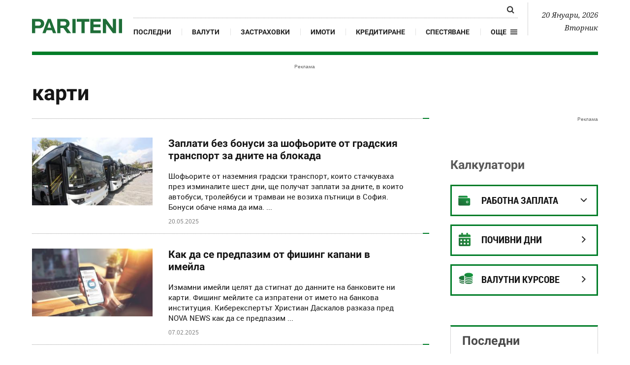

--- FILE ---
content_type: text/html; charset=UTF-8
request_url: https://www.pariteni.bg/tagove/karti-254
body_size: 15283
content:
<!DOCTYPE html>
<html xmlns="http://www.w3.org/1999/xhtml" lang="bg">
    <head>
        
        <meta charset="UTF-8">
        <meta http-equiv="content-type" content="text/html; charset=utf-8">
        <meta http-equiv="content-language" content="bg" />
        <meta name="language" content="bulgarian" />
        
        <title>Новини за 'карти' - www.pariteni.bg</title>
        
        <meta name="application-name" content="Pariteni" />
        <meta name="viewport" content="width=device-width, initial-scale=1.0, maximum-scale=1.0, user-scalable=0"/>
        <meta name="format-detection" content="telephone=no">

        <meta name="title" content="Новини за 'карти' - www.pariteni.bg" />
        <meta name="description" content="Актуални новини за 'карти'" />
       
        <meta name="robots" content="index, follow" /> 
        <meta name="msapplication-task" content="name=Последни новини;action-uri=https://www.pariteni.bg/novini;icon-uri=https://www.pariteni.bg/favicon.ico">
        <meta name="msapplication-task" content="name=Калкулатори;action-uri=https://www.pariteni.bg/calculators;icon-uri=https://www.pariteni.bg/favicon.ico">
        <meta name="msapplication-task" content="name=Валути;action-uri=https://www.pariteni.bg/currency;icon-uri=https://www.pariteni.bg/favicon.ico">
        <meta name="msapplication-task" content="name=Празници и почивни дни;action-uri=https://www.pariteni.bg/calendar;icon-uri=https://www.pariteni.bg/favicon.ico">
        
        <!-- favicon -->
        <link href="/favicon.ico?v=1" type="image/x-icon" rel="shortcut icon" />
        <link rel="apple-touch-icon" sizes="180x180" href="https://m.netinfo.bg/pariteni/resources/images/favicon/apple-icon-180x180.png" />
        <link rel="icon" type="image/png" sizes="32x32" href="https://m.netinfo.bg/pariteni/resources/images/favicon/favicon-32x32.png" />
        <link rel="icon" type="image/png" sizes="16x16" href="https://m.netinfo.bg/pariteni/resources/images/favicon/favicon-16x16.png" />
        <meta name="msapplication-TileImage" content="https://m.netinfo.bg/pariteni/resources/images/favicon/ms-icon-144x144.png" />
        <link rel="manifest" href="https://www.pariteni.bg/favicon/manifest.json" />
        <meta name="msapplication-TileColor" content="#da532c" />
        <meta name="theme-color" content="#ffffff" />
        <!-- /favicon -->

        <meta name="Author" content="Pariteni.bg" />
        <meta name="Copyright" content="Netinfo 2026 All rights reserved." />
        <meta name="Revisit-After" content="1 Hours" />
        <meta property="fb:app_id" content="2525423204167431" />
        <meta property="og:title" content="Новини за 'карти' - www.pariteni.bg" />
        <meta property="og:type" content="website" />
        <meta property="og:url" content="https://www.pariteni.bg/tagove/karti-254" />
        <meta property="og:image" content="https://m.netinfo.bg/pariteni/resources/images/facebook_share.jpg" />
        <meta property="og:image:type" content="image/jpeg" />
        <meta property="og:image:width" content="655" />
        <meta property="og:image:height" content="343" />
        <meta property="og:description" content="Актуални новини за 'карти'" />
        <meta property="og:site_name" content="pariteni.bg" />
        <meta property="og:locale" content="bg_BG" />
        <meta property="og:updated_time" content="" />
        <link rel="image_src" href="https://m.netinfo.bg/pariteni/resources/images/facebook_share.jpg" />
        <meta name="facebook-domain-verification" content="q1xbzlp6q0krwifsfg3d5mcnq70ug0" />
        <link rel="alternate" type="application/rss+xml" title="pariteni.bg - Новини за 'карти' - www.pariteni.bg" href="https://www.pariteni.bg/rss.php">

        <meta name="twitter:card" content="summary_large_image" />
        <meta name="twitter:site" content="@paritenibg" />
        <meta name="twitter:title" content="Новини за 'карти' - www.pariteni.bg" />
        <meta name="twitter:description" content="Актуални новини за 'карти'" />
        <meta name="twitter:image" content="https://m.netinfo.bg/pariteni/resources/images/facebook_share.jpg" />

                <link rel="canonical" href="https://www.pariteni.bg/tagove/karti-254" />

                    <meta name="keywords" content="карти,новини, новина, български новини, новини бг, новини България, новини последни, новини сайт, новините, онлайн новини, сайт за новини, онлайн новини, online новини, novini, novinite" />
                                                    
        
        


        <!-- css files -->
                    <link rel="stylesheet" type="text/css" href="https://m.netinfo.bg/pariteni/resources/css/bootstrap.min.css?v=33" />
            <link rel="stylesheet" type="text/css" href="https://m.netinfo.bg/pariteni/resources/js/zabuto_calendar/zabuto_calendar.min.css?v=33">
            <link rel="stylesheet" type="text/css" href="https://m.netinfo.bg/pariteni/resources/css/main.css?v=2026010933">
        

        <link rel="manifest" href="https://www.pariteni.bg/manifest.json" />
        <!-- OneSignal implement -->   
        <script src="https://cdn.onesignal.com/sdks/OneSignalSDK.js" async=""></script>
        <script>
            var OneSignal = window.OneSignal || [];
            OneSignal.push(function () {
                OneSignal.init({
                    appId: "361929dc-4a47-42c5-8ad2-d688e3160d3c",
                    notifyButton: {
                        enable: true,
                    },
                });
            });

            const callback = (tcData, success) => {

              if(success && tcData.eventStatus === 'tcloaded') {
                    if(tcData.purpose.consents[1]){//IAB Store and/or access information on a device
                      OneSignal.push(function() {
                        OneSignal.showNativePrompt();
                        OneSignal.provideUserConsent(true);
                      });
                    } 
              } 
            }; 
            //second chance
            setTimeout(function() {
                __tcfapi('addEventListener', 2, callback);
            }, 5000);
            
        </script>
        <!-- End OneSignal implement -->   

        <!-- js files START -->

        

                                    <script src="https://m.netinfo.bg/pariteni/resources/js/jquery-3.4.1.min.js?v=5"></script>
                            <script src="https://m.netinfo.bg/pariteni/resources/js/popper.min.js?v=5"></script>
                            <script src="https://m.netinfo.bg/pariteni/resources/js/bootstrap.min.js?v=5"></script>
                            <script src="https://m.netinfo.bg/pariteni/resources/js/zabuto_calendar/zabuto_calendar.min.js?v=5"></script>
                            <script src="https://m.netinfo.bg/pariteni/resources/js/lazyload/lazyload.min.js?v=5"></script>
                            <script src="https://m.netinfo.bg/pariteni/resources/js/pariteni.min.js?v=5"></script>
                            <script src="https://m.netinfo.bg/pariteni/resources/js/article-change.min.js?v=5"></script>
                            <script src="https://m.netinfo.bg/pariteni/resources/js/navbar.min.js?v=5"></script>
                    
        <script>
            //  document.domain='pariteni.bg';
        </script>

        <script async src="https://securepubads.g.doubleclick.net/tag/js/gpt.js"></script>

        <script>
            var googletag = googletag || {};
            googletag.cmd = googletag.cmd || [];
        </script>
        
        <script type="text/javascript">
/* CONFIGURATION START */
  
window._ain = {
    id: "2984",//TODO remove 0 at the end
    page_type: "landing",
    article_type: "landing",
    };

  
/* CONFIGURATION END */
(function (d, s) {
  var sf = d.createElement(s);
  sf.type = 'text/javascript';
  sf.async = true;
  sf.src = (('https:' == d.location.protocol)
    ? 'https://d7d3cf2e81d293050033-3dfc0615b0fd7b49143049256703bfce.ssl.cf1.rackcdn.com'
    : 'http://t.contentinsights.com') + '/stf.js';
  var t = d.getElementsByTagName(s)[0];
  t.parentNode.insertBefore(sf, t);
})(document, 'script');
</script>


<script>window.tentacles = {apiToken: '2lfy6h7ynzqq335uugdlkjazbrjj4vv7'};</script>
<script src="https://tentacles.smartocto.com/ten/tentacle.js"></script>

        

    </head>
    <body>

        <!-- Google Tag Manager -->
        <noscript><iframe src="//www.googletagmanager.com/ns.html?id=GTM-P3C7HV"
                          height="0" width="0" style="display:none;visibility:hidden"></iframe></noscript>
        <script>(function (w, d, s, l, i) {
                w[l] = w[l] || [];
                w[l].push({'gtm.start':
                            new Date().getTime(), event: 'gtm.js'});
                var f = d.getElementsByTagName(s)[0],
                        j = d.createElement(s), dl = l != 'dataLayer' ? '&l=' + l : '';
                j.async = true;
                j.src =
                        '//www.googletagmanager.com/gtm.js?id=' + i + dl;
                f.parentNode.insertBefore(j, f);
            })(window, document, 'script', 'dataLayer', 'GTM-P3C7HV');</script>
        <!-- End Google Tag Manager -->


        <header class="fixed-top-header bg-white" id="WPHeader" itemscope="itemscope" itemtype="http://schema.org/WPHeader">
            <div class="container-fluid">
                <div class="overlay-wrap"></div>
                <nav class="navbar navbar-expand-md">
                    <a class="navbar-brand text-uppercase align-self-end p-0" href="https://www.pariteni.bg/"><img src="https://m.netinfo.bg/pariteni/resources/images/logo.svg" alt="Pariteni.bg"></a>
                    <div class="collapse navbar-collapse" id="navbarCollapse" role="navigation"  itemscope itemtype="http://schema.org/SiteNavigationElement">
                        <ul class="navbar-nav flex-wrap justify-content-start justify-content-md-between">
                            <li class="nav-item d-flex d-md-none justify-content-end justify-content-md-start">
                                <button class="navbar-toggler" type="button" data-toggle="collapse" data-target="#navbarCollapse" aria-controls="navbarCollapse" aria-expanded="true" aria-label="Toggle navigation">
                                    <span class="nav-link pr-2">Още</span>
                                    <span class="navbar-toggler-icon hamburger"></span>
                                </button>
                            </li>
                            <li class="nav-item search d-block">
                                <div class="custom-search-input">
                                    <form action="https://www.pariteni.bg/tarsene" method="get" >
                                        <div class="input-group">
                                            <input id="search_for" type="text" name="q" class="search-query form-control" placeholder="" />
                                            <span class="input-group-btn">
                                                <button id="button_search" type="submit">
                                                    <span class="search-icon"></span>
                                                </button>
                                            </span>
                                        </div>
                                    </form>
                                </div>
                            </li>
                            <li class="nav-item d-none d-md-block">
                                <a class="nav-link gtm-HeaderMenu-click" href="https://www.pariteni.bg/novini" itemprop="url">Последни</a>
                            </li>
                            <li class="nav-item d-block d-sm-none d-md-block">
                                <a class="nav-link gtm-HeaderMenu-click" href="https://www.pariteni.bg/currency" itemprop="url">Валути</a>
                            </li>
                            <li class="nav-item d-block d-sm-none d-md-block">
                                <a class="nav-link gtm-HeaderMenu-click" href="https://www.pariteni.bg/zastrahovane" itemprop="url">Застраховки</a>
                            </li>
                            <li class="nav-item d-block d-md-none d-xl-block">
                                <a class="nav-link gtm-HeaderMenu-click" href="https://www.pariteni.bg/imoti" itemprop="url">Имоти</a>
                            </li>
                            <li class="nav-item d-block d-md-none d-xl-block">
                                <a class="nav-link gtm-HeaderMenu-click" href="https://www.pariteni.bg/kreditirane" itemprop="url">Кредитиране</a>
                            </li>
                            <li class="nav-item d-block d-md-none d-xl-block">
                                <a class="nav-link gtm-HeaderMenu-click" href="https://www.pariteni.bg/spestjavane" itemprop="url">Спестяване</a>
                            </li>
                            <li class="nav-item d-block d-md-none">
                                <a class="nav-link gtm-HeaderMenu-click" href="https://www.pariteni.bg/osigurjavane" itemprop="url">Осигуряване</a>
                            </li>
                            <li class="nav-item d-block d-md-none">
                                <a class="nav-link gtm-HeaderMenu-click" href="https://www.pariteni.bg/calendar" itemprop="url">Почивни дни 2026</a> 
                            </li>
                            <li class="nav-item d-block d-md-none">
                                <a class="nav-link gtm-HeaderMenu-click" href="https://www.pariteni.bg/polezno" itemprop="url">Полезно</a>
                            </li>
                            
                            <li class="nav-item d-block d-md-none">
                                <a class="nav-link gtm-HeaderMenu-click" href="https://www.pariteni.bg/danyci" itemprop="url">Данъци</a>
                            </li>
                            <li class="nav-item d-block d-md-none">
                                <a class="nav-link gtm-HeaderMenu-click" href="https://www.pariteni.bg/pensionirane" itemprop="url">Пенсиониране</a>
                            </li>
                            <li class="nav-item d-block d-md-none">
                                <a class="nav-link gtm-HeaderMenu-click" href="https://www.pariteni.bg/calculators" itemprop="url">Калкулатори</a>
                            </li>
                            <li class="nav-item mt-2 d-block d-md-none">
                                <a class="nav-link trigger-faktorio  gtm-HeaderMenu-click" onclick="googlefc.callbackQueue.push({'CONSENT_DATA_READY': () => googlefc.showRevocationMessage()});"  href="javascript:;" style="margin-top: 15px;"><span class="icon trigger-faktorio-icon">Поверителност</span></a>
                            </li>
                            <li class="nav-item mt-2 d-block d-md-none">
                                <a class="nav-link trigger-gdpr  gtm-HeaderMenu-click" href="https://www.netinfocompany.bg/gdpr/" target="_blank"><span class="icon trigger-gdpr-icon">Политика ЛД</span></a>
                            </li>
                            <li class="nav-item mt-2 d-block d-md-none">
                                <a class="nav-link trigger-onesignal  gtm-HeaderMenu-click" href="javascript:;"><span class="icon trigger-onesignal-icon">Известия</span></a>
                            </li>
                            <li class="nav-item d-none d-md-block">
                                <div class="menu-dropdown">
                                    <a class="menu-dropdown-toggle d-flex  gtm-HeaderMenu-click" href="#" role="button" id="dropdownMenuLink" data-toggle="dropdown" aria-haspopup="true" aria-expanded="false">
                                        <span class="nav-link pr-2">Още</span>
                                        <div class="open_menu_nav d-flex align-items-center">
                                            <span class="hamburger"></span>
                                        </div>
                                    </a>
                                    <div class="dropdown-menu" aria-labelledby="dropdownMenuLink">
                                        <a class="dropdown-item gtm-HeaderMenu-click" href="https://www.pariteni.bg/osigurjavane">Осигуряване</a>
                                        <a class="dropdown-item gtm-HeaderMenu-click" href="https://www.pariteni.bg/calendar">Почивни дни 2026</a>
                                        <a class="dropdown-item gtm-HeaderMenu-click" href="https://www.pariteni.bg/polezno">Полезно</a>
                                        <a class="dropdown-item gtm-HeaderMenu-click" href="https://www.pariteni.bg/danyci">Данъци</a>
                                        <a class="dropdown-item gtm-HeaderMenu-click" href="https://www.pariteni.bg/pensionirane">Пенсиониране</a>
                                        <a class="dropdown-item gtm-HeaderMenu-click" href="https://www.pariteni.bg/calculators">Калкулатори</a>
                                        <a class="dropdown-item trigger-faktorio gtm-HeaderMenu-click" onclick="googlefc.callbackQueue.push({'CONSENT_DATA_READY': () => googlefc.showRevocationMessage()});"  href="javascript:;" style="margin-top: 15px;"><span class="icon trigger-faktorio-icon">Поверителност</span></a>
                                        <a class="dropdown-item trigger-gdpr gtm-HeaderMenu-click" href="https://www.netinfocompany.bg/gdpr/" target="_blank"><span class="icon trigger-gdpr-icon">Политика ЛД</span></a>
                                        <a class="dropdown-item trigger-onesignal gtm-HeaderMenu-click" href="javascript:;"><span class="icon trigger-onesignal-icon">Известия</span></a>
                                    </div>
                                </div>
                            </li>
                        </ul>
                    </div>
                    <div class="text-right navbar-date d-none d-lg-block">
                        <p>20 Януари, 2026</p>
                        <p>Вторник</p>
                    </div>
                    <div class="navbar-mobile">
                        <ul class="navbar-nav flex-row">
                            <li class="nav-item d-block">
                                <a class="nav-link gtm-HeaderMenu-click" href="https://www.pariteni.bg/novini">Последни</a>
                            </li>
                            <li class="nav-item d-none d-sm-block">
                                <a class="nav-link gtm-HeaderMenu-click" href="https://www.pariteni.bg/currency">Валут</a>
                            </li>
                            <li class="nav-item d-flex">
                                <button class="navbar-toggler" type="button" data-toggle="collapse" data-target="#navbarCollapse" aria-controls="navbarCollapse" aria-expanded="false" aria-label="Toggle navigation">
                                    <span class="nav-link pr-2">Още</span>
                                    <span class="navbar-toggler-icon hamburger"></span>
                                </button>
                            </li>
                        </ul>
                    </div>
                </nav>
            </div>
        </header>



<div class="wrapper" itemscope itemtype="http://schema.org/WebPage">
    <div class="wrapper-container">
        <div class="wrap-page">
            <div class="category">
                <!-- banner top desktop -->
<div class="pos-banner wrap-banner border-dotted-top" itemscope itemtype="https://schema.org/WPAdBlock">
    <div class="leaderboard topboard leaderboard-desktop">
        <iframe class="leaderboard d-none d-md-block" src="/niads.html?pos=leaderboard&target=type=tag;cid=tag;bid=254cid=karti" frameborder="0" scrolling="no" width="0" height="0"></iframe>
    </div>
</div>
<!-- /banner top desktop -->                   <div class="container-fluid">
                    <section class="">
                        <div class="row wrap-section">
                            <div class="col-12 col-sm-12 col-md-12 col-lg-8 col-xl-8 hack-cols-left">
                                <h1 class="secondary-title secondary-title--border_bottom" itemprop="name">карти</h1>
                            </div>
                            <meta itemprop="keywords" content="карти,новини, новина, български новини, новини бг, новини България, новини последни, новини сайт, новините, онлайн новини, сайт за новини, онлайн новини, online новини, novini, novinite" />
                            <article class="col-12 col-sm-12 col-md-12 col-lg-8 col-xl-8 hack-cols-left"  itemscope itemtype="http://schema.org/ItemList">
                                <meta itemprop="itemListOrder" content="Descending" />
                                <div>
                                    <div class="list-append-container">
                                                                                                                                    <div class="card horizontal-thumb_big" itemprop="itemListElement" itemscope itemtype="http://schema.org/ListItem">
    <meta itemprop="position" content="1" /> 
    <div class="row no-gutters">
        <div class="col-md-12">
            <figure class="d-md-flex">
                <a href="//www.pariteni.bg/novini/transport/zaplati-bez-bonusi-za-shofiorite-ot-gradskiia-transport-za-dnite-na-blokada-252841" rel="noopener noreferrer" class="horizontal-thumb_big--img gtm-TagArticlesList-click"  itemprop="url">
                    <img data-src="//m.netinfo.bg/media/images/40990/40990815/300-169-gradski-transport.jpg" src="https://m.netinfo.bg/pariteni/resources/images/lazyload.gif" class="img-fluid lazyload" alt="градски транспорт" itemprop="image">
                </a>
                <figcaption class="horizontal-thumb_big--body">
                     
                        <a href="//www.pariteni.bg/novini/transport" rel="noopener noreferrer" class="card-subtitle subtitle">Транспорт</a>
                                        
                                        <h3 itemprop="name"><a href="//www.pariteni.bg/novini/transport/zaplati-bez-bonusi-za-shofiorite-ot-gradskiia-transport-za-dnite-na-blokada-252841" rel="noopener noreferrer" class="card-title gtm-TagArticlesList-click">Заплати без бонуси за шофьорите от градския транспорт за дните на блокада</a></h3>
                    <p class="card-text subtitle" itemprop="disambiguatingDescription">Шофьорите от наземния градски транспорт, които стачкуваха през изминалите шест дни, ще получат заплати за дните, в които автобуси, тролейбуси и трамваи не возиха пътници в София. Бонуси обаче няма да има. ...</p>
                    <div class="d-flex body_subtext">
                        <p class="card-text subtext">
                            <time  datetime="20.05.2025">20.05.2025</time>
                        </p>
                                          </div>
                </figcaption>
            </figure>
        </div>
    </div>
</div>                                                                                            <div class="card horizontal-thumb_big" itemprop="itemListElement" itemscope itemtype="http://schema.org/ListItem">
    <meta itemprop="position" content="2" /> 
    <div class="row no-gutters">
        <div class="col-md-12">
            <figure class="d-md-flex">
                <a href="//www.pariteni.bg/novini/potrebiteli/kak-da-se-predpazim-ot-fishing-kapani-v-imejla-251948" rel="noopener noreferrer" class="horizontal-thumb_big--img gtm-TagArticlesList-click"  itemprop="url">
                    <img data-src="//m.netinfo.bg/media/images/50810/50810439/300-169-telefon-mejl-onlajn.jpg" src="https://m.netinfo.bg/pariteni/resources/images/lazyload.gif" class="img-fluid lazyload" alt="телефон мейл онлайн" itemprop="image">
                </a>
                <figcaption class="horizontal-thumb_big--body">
                     
                        <a href="//www.pariteni.bg/novini/potrebiteli" rel="noopener noreferrer" class="card-subtitle subtitle">Потребители</a>
                                        
                                        <h3 itemprop="name"><a href="//www.pariteni.bg/novini/potrebiteli/kak-da-se-predpazim-ot-fishing-kapani-v-imejla-251948" rel="noopener noreferrer" class="card-title gtm-TagArticlesList-click">Как да се предпазим от фишинг капани в имейла</a></h3>
                    <p class="card-text subtitle" itemprop="disambiguatingDescription">Измамни имейли целят да стигнат до данните на банковите ни карти. Фишинг мейлите са изпратени от името на банкова институция. Киберекспертът Христиан Даскалов разказа пред NOVA NEWS как да се предпазим ...</p>
                    <div class="d-flex body_subtext">
                        <p class="card-text subtext">
                            <time  datetime="07.02.2025">07.02.2025</time>
                        </p>
                                          </div>
                </figcaption>
            </figure>
        </div>
    </div>
</div>                                                                                            <div class="card horizontal-thumb_big" itemprop="itemListElement" itemscope itemtype="http://schema.org/ListItem">
    <meta itemprop="position" content="3" /> 
    <div class="row no-gutters">
        <div class="col-md-12">
            <figure class="d-md-flex">
                <a href="//www.pariteni.bg/novini/turizym/kyde-e-naj-evtino-za-semejna-ski-vakanciia-251620" rel="noopener noreferrer" class="horizontal-thumb_big--img gtm-TagArticlesList-click"  itemprop="url">
                    <img data-src="//m.netinfo.bg/media/images/41006/41006552/300-169-ski-bansko.jpg" src="https://m.netinfo.bg/pariteni/resources/images/lazyload.gif" class="img-fluid lazyload" alt="ски Банско" itemprop="image">
                </a>
                <figcaption class="horizontal-thumb_big--body">
                     
                        <a href="//www.pariteni.bg/novini/turizym" rel="noopener noreferrer" class="card-subtitle subtitle">Туризъм</a>
                                        
                                        <h3 itemprop="name"><a href="//www.pariteni.bg/novini/turizym/kyde-e-naj-evtino-za-semejna-ski-vakanciia-251620" rel="noopener noreferrer" class="card-title gtm-TagArticlesList-click">Къде е най-евтино за семейна ски ваканция</a></h3>
                    <p class="card-text subtitle" itemprop="disambiguatingDescription">Тази година ски сезонът в България стартира по-рано от обичайното благодарение на подранилия сняг. В Банско пистите отвориха още по Никулден (в първите дни на декември), а официалният старт на сезона беше ...</p>
                    <div class="d-flex body_subtext">
                        <p class="card-text subtext">
                            <time  datetime="02.01.2025">02.01.2025</time>
                        </p>
                                          </div>
                </figcaption>
            </figure>
        </div>
    </div>
</div>                                                                                            <div class="card horizontal-thumb_big" itemprop="itemListElement" itemscope itemtype="http://schema.org/ListItem">
    <meta itemprop="position" content="4" /> 
    <div class="row no-gutters">
        <div class="col-md-12">
            <figure class="d-md-flex">
                <a href="//www.pariteni.bg/novini/transport/ot-1-maj-po-niski-ceni-za-stolichniia-gradski-transport-249347" rel="noopener noreferrer" class="horizontal-thumb_big--img gtm-TagArticlesList-click"  itemprop="url">
                    <img data-src="//m.netinfo.bg/media/images/50344/50344078/300-169-transport-gradski-avtobus.jpg" src="https://m.netinfo.bg/pariteni/resources/images/lazyload.gif" class="img-fluid lazyload" alt="транспорт градски автобус" itemprop="image">
                </a>
                <figcaption class="horizontal-thumb_big--body">
                     
                        <a href="//www.pariteni.bg/novini/transport" rel="noopener noreferrer" class="card-subtitle subtitle">Транспорт</a>
                                        
                                        <h3 itemprop="name"><a href="//www.pariteni.bg/novini/transport/ot-1-maj-po-niski-ceni-za-stolichniia-gradski-transport-249347" rel="noopener noreferrer" class="card-title gtm-TagArticlesList-click">От 1 май по-ниски цени за столичния градски транспорт</a></h3>
                    <p class="card-text subtitle" itemprop="disambiguatingDescription">От 1 май учениците и студентите отново ще могат да пътуват с годишна карта на цена от 180 лева, съобщават от Центъра за градска мобилност. 

Решението е на Столичния общински съвет, който прие цените ...</p>
                    <div class="d-flex body_subtext">
                        <p class="card-text subtext">
                            <time  datetime="29.04.2024">29.04.2024</time>
                        </p>
                                          </div>
                </figcaption>
            </figure>
        </div>
    </div>
</div>                                                                                            <div class="card horizontal-thumb_big" itemprop="itemListElement" itemscope itemtype="http://schema.org/ListItem">
    <meta itemprop="position" content="5" /> 
    <div class="row no-gutters">
        <div class="col-md-12">
            <figure class="d-md-flex">
                <a href="//www.pariteni.bg/novini/transport/po-malko-za-gradski-transport-v-sofiia-shte-plashtat-uchenici-i-studenti-ot-1-maj-248948" rel="noopener noreferrer" class="horizontal-thumb_big--img gtm-TagArticlesList-click"  itemprop="url">
                    <img data-src="//m.netinfo.bg/media/images/39676/39676135/300-169-biblioteka-transport.jpg" src="https://m.netinfo.bg/pariteni/resources/images/lazyload.gif" class="img-fluid lazyload" alt="библиотека транспорт" itemprop="image">
                </a>
                <figcaption class="horizontal-thumb_big--body">
                     
                        <a href="//www.pariteni.bg/novini/transport" rel="noopener noreferrer" class="card-subtitle subtitle">Транспорт</a>
                                        
                                        <h3 itemprop="name"><a href="//www.pariteni.bg/novini/transport/po-malko-za-gradski-transport-v-sofiia-shte-plashtat-uchenici-i-studenti-ot-1-maj-248948" rel="noopener noreferrer" class="card-title gtm-TagArticlesList-click">По-малко за градски транспорт в София ще плащат ученици и студенти от 1 май</a></h3>
                    <p class="card-text subtitle" itemprop="disambiguatingDescription">Намаляваме цените на картите за градския транспорт за над 68 000 ученици и студенти, съобщи общинският съветник от ГЕРБ-СДС Георги Георгиев.

Властовите амбиции на новите управляващи в София блокираха ...</p>
                    <div class="d-flex body_subtext">
                        <p class="card-text subtext">
                            <time  datetime="19.03.2024">19.03.2024</time>
                        </p>
                                          </div>
                </figcaption>
            </figure>
        </div>
    </div>
</div>                                                                                            <div class="card horizontal-thumb_big" itemprop="itemListElement" itemscope itemtype="http://schema.org/ListItem">
    <meta itemprop="position" content="6" /> 
    <div class="row no-gutters">
        <div class="col-md-12">
            <figure class="d-md-flex">
                <a href="//www.pariteni.bg/novini/turizym/golemi-otstypki-za-skiorite-ot-mart-na-pamporovo-248598" rel="noopener noreferrer" class="horizontal-thumb_big--img gtm-TagArticlesList-click"  itemprop="url">
                    <img data-src="//m.netinfo.bg/media/images/41036/41036514/300-169-pamporovo.jpg" src="https://m.netinfo.bg/pariteni/resources/images/lazyload.gif" class="img-fluid lazyload" alt="пампорово" itemprop="image">
                </a>
                <figcaption class="horizontal-thumb_big--body">
                     
                        <a href="//www.pariteni.bg/novini/turizym" rel="noopener noreferrer" class="card-subtitle subtitle">Туризъм</a>
                                        
                                        <h3 itemprop="name"><a href="//www.pariteni.bg/novini/turizym/golemi-otstypki-za-skiorite-ot-mart-na-pamporovo-248598" rel="noopener noreferrer" class="card-title gtm-TagArticlesList-click">Големи отстъпки за скиорите от март на Пампорово</a></h3>
                    <p class="card-text subtitle" itemprop="disambiguatingDescription">От 5 март до края на зимния сезон в курорта влизат в сила нови по-ниски цени на лифт картата, ски пакетите и хотелското настаняване в петзвездните хотели Орловец и Перелик, съобщиха от “Пампорово" АД.

Цената ...</p>
                    <div class="d-flex body_subtext">
                        <p class="card-text subtext">
                            <time  datetime="09.02.2024">09.02.2024</time>
                        </p>
                                          </div>
                </figcaption>
            </figure>
        </div>
    </div>
</div>                                                                                            <div class="card horizontal-thumb_big" itemprop="itemListElement" itemscope itemtype="http://schema.org/ListItem">
    <meta itemprop="position" content="7" /> 
    <div class="row no-gutters">
        <div class="col-md-12">
            <figure class="d-md-flex">
                <a href="//www.pariteni.bg/novini/transport/smeniame-kartite-za-gradski-transport-na-decata-248366" rel="noopener noreferrer" class="horizontal-thumb_big--img gtm-TagArticlesList-click"  itemprop="url">
                    <img data-src="//m.netinfo.bg/media/images/50357/50357153/300-169-avtobus-sofiia-kola.jpg" src="https://m.netinfo.bg/pariteni/resources/images/lazyload.gif" class="img-fluid lazyload" alt="автобус софия кола" itemprop="image">
                </a>
                <figcaption class="horizontal-thumb_big--body">
                     
                        <a href="//www.pariteni.bg/novini/transport" rel="noopener noreferrer" class="card-subtitle subtitle">Транспорт</a>
                                        
                                        <h3 itemprop="name"><a href="//www.pariteni.bg/novini/transport/smeniame-kartite-za-gradski-transport-na-decata-248366" rel="noopener noreferrer" class="card-title gtm-TagArticlesList-click">Сменяме картите за градски транспорт на децата</a></h3>
                    <p class="card-text subtitle" itemprop="disambiguatingDescription">От 1 февруари децата на възраст до 14 години ще пътуват с безплатна карта в градския транспорт в София. От тази дата родителите им ще трябва да сменят пластиките им с нови.
 
За да се получи такава карта, ...</p>
                    <div class="d-flex body_subtext">
                        <p class="card-text subtext">
                            <time  datetime="16.01.2024">16.01.2024</time>
                        </p>
                                          </div>
                </figcaption>
            </figure>
        </div>
    </div>
</div>                                                                                            <div class="card horizontal-thumb_big" itemprop="itemListElement" itemscope itemtype="http://schema.org/ListItem">
    <meta itemprop="position" content="8" /> 
    <div class="row no-gutters">
        <div class="col-md-12">
            <figure class="d-md-flex">
                <a href="//www.pariteni.bg/novini/transport/bezplaten-gradski-transport-za-decata-do-14-godishna-vyzrast-248141" rel="noopener noreferrer" class="horizontal-thumb_big--img gtm-TagArticlesList-click"  itemprop="url">
                    <img data-src="//m.netinfo.bg/media/images/50685/50685312/300-169-transport.jpg" src="https://m.netinfo.bg/pariteni/resources/images/lazyload.gif" class="img-fluid lazyload" alt="транспорт" itemprop="image">
                </a>
                <figcaption class="horizontal-thumb_big--body">
                     
                        <a href="//www.pariteni.bg/novini/transport" rel="noopener noreferrer" class="card-subtitle subtitle">Транспорт</a>
                                        
                                        <h3 itemprop="name"><a href="//www.pariteni.bg/novini/transport/bezplaten-gradski-transport-za-decata-do-14-godishna-vyzrast-248141" rel="noopener noreferrer" class="card-title gtm-TagArticlesList-click">Безплатен градски транспорт за децата до 14-годишна възраст</a></h3>
                    <p class="card-text subtitle" itemprop="disambiguatingDescription">Децата до 14-годишна възраст ще пътуват безплатно в градския транспорт, като досега това право имаха само децата до 7 години. Това съобщи на брифинг в Министерския съвет министърът на транспорта и съобщенията Георги ...</p>
                    <div class="d-flex body_subtext">
                        <p class="card-text subtext">
                            <time  datetime="20.12.2023">20.12.2023</time>
                        </p>
                                          </div>
                </figcaption>
            </figure>
        </div>
    </div>
</div>                                                                                            <div class="card horizontal-thumb_big" itemprop="itemListElement" itemscope itemtype="http://schema.org/ListItem">
    <meta itemprop="position" content="9" /> 
    <div class="row no-gutters">
        <div class="col-md-12">
            <figure class="d-md-flex">
                <a href="//www.pariteni.bg/novini/turizym/gotovi-li-sa-ski-kurortite-u-nas-za-sezona-247964" rel="noopener noreferrer" class="horizontal-thumb_big--img gtm-TagArticlesList-click"  itemprop="url">
                    <img data-src="//m.netinfo.bg/media/images/41006/41006553/300-169-ski-bansko.jpg" src="https://m.netinfo.bg/pariteni/resources/images/lazyload.gif" class="img-fluid lazyload" alt="ски Банско" itemprop="image">
                </a>
                <figcaption class="horizontal-thumb_big--body">
                     
                        <a href="//www.pariteni.bg/novini/turizym" rel="noopener noreferrer" class="card-subtitle subtitle">Туризъм</a>
                                        
                                        <h3 itemprop="name"><a href="//www.pariteni.bg/novini/turizym/gotovi-li-sa-ski-kurortite-u-nas-za-sezona-247964" rel="noopener noreferrer" class="card-title gtm-TagArticlesList-click">Готови ли са ски курортите у нас за сезона </a></h3>
                    <p class="card-text subtitle" itemprop="disambiguatingDescription">Първият сняг, освен проблеми, създаде и очаквания в любителите на белите спортове. Планинските курорти се подготвят за началото на зимния сезон. Нагласите са около средата на месеца всички ски зони да ...</p>
                    <div class="d-flex body_subtext">
                        <p class="card-text subtext">
                            <time  datetime="30.11.2023">30.11.2023</time>
                        </p>
                                          </div>
                </figcaption>
            </figure>
        </div>
    </div>
</div>                                                                                            <div class="card horizontal-thumb_big" itemprop="itemListElement" itemscope itemtype="http://schema.org/ListItem">
    <meta itemprop="position" content="10" /> 
    <div class="row no-gutters">
        <div class="col-md-12">
            <figure class="d-md-flex">
                <a href="//www.pariteni.bg/novini/transport/neiasnoti-po-validaciiata-na-bileta-v-gradskiia-transport-245000" rel="noopener noreferrer" class="horizontal-thumb_big--img gtm-TagArticlesList-click"  itemprop="url">
                    <img data-src="//m.netinfo.bg/media/images/43953/43953231/300-169-metro.jpg" src="https://m.netinfo.bg/pariteni/resources/images/lazyload.gif" class="img-fluid lazyload" alt="метро" itemprop="image">
                </a>
                <figcaption class="horizontal-thumb_big--body">
                     
                        <a href="//www.pariteni.bg/novini/transport" rel="noopener noreferrer" class="card-subtitle subtitle">Транспорт</a>
                                        
                                        <h3 itemprop="name"><a href="//www.pariteni.bg/novini/transport/neiasnoti-po-validaciiata-na-bileta-v-gradskiia-transport-245000" rel="noopener noreferrer" class="card-title gtm-TagArticlesList-click">Неясноти по валидацията на билета в градския транспорт</a></h3>
                    <p class="card-text subtitle" itemprop="disambiguatingDescription">От силния вятър тази сутрин има прекъсната контактна мрежа, която захранва електротранспорта в София. На места обществените превозни средства закъсняват от графика си, заради изчакване за разчистване на ...</p>
                    <div class="d-flex body_subtext">
                        <p class="card-text subtext">
                            <time  datetime="18.01.2023">18.01.2023</time>
                        </p>
                                          </div>
                </figcaption>
            </figure>
        </div>
    </div>
</div>                                                                                                                        </div>    










                                </div>
                                                                    <div class="view-more">
                                        <a href="javasript:;" class="btn btn-outline-primary" rel="noopener noreferrer" data-limit="10" data-page="1" data-ajax="https://www.pariteni.bg/tags/more/254/10">Още</a>

                                    </div>
                                                                <div id="hidden" class="d-none">

                                </div>

                                <script>
                                    $('.btn-outline-primary').on('click', function (event) {
                                        event.preventDefault();
                                        var btn = this;
                                        var offset = $(btn).attr('data-page') * $(btn).attr('data-limit');
                                        var url = $(btn).attr('data-ajax') + '/' + offset;
                                        var not_in = $(btn).attr('data-not-in');


                                        $.ajax({
                                            url,
                                            beforeSend: function () {
                                                // $("#loading-image").css('display', 'block');
                                                $('.btn-outline-primary').html('ЗАРЕЖДАНЕ');
                                                 $('.btn-outline-primary').hide();

                                            }
                                        })
                                                .done(function (data) {
                                                    $('#hidden').html(data);
                                                    $('.list-append-container').append(data);
                                                    if ((data.length > 20) && ($('#hidden').children().length == 10)) {
                                                        $('.btn-outline-primary').html('Още');
                                                        $('.btn-outline-primary').show();
                                                        $(btn).attr('data-page', parseInt($(btn).attr('data-page')) + 1);
                                                    }
                                                    $('.lazyload').lazyload({
                                                    });
                                                });
                                    });
                                </script>
                            </article>
                            <aside class="col-12 col-sm-12 col-md-12 col-lg-4 col-xl-4 hack-cols-right" id="WPSideBar" itemscope="itemscope" itemtype="http://schema.org/WPSideBar">
    <div class="row">
        <div class="col-lg-12 col-xl-12">
            <!-- banner atf right desktop -->
<div class="wrap-banner banner-position-right" itemscope itemtype="https://schema.org/WPAdBlock">
    <iframe class="premium" src="/niads.html?pos=premium&target=type=tag;cid=tag;bid=254cid=karti" frameborder="0" scrolling="no" width="0" height="0"></iframe>
</div>
<!-- /banner atf right desktop -->            <div class="wrap-calculator">
                <h2><a href="//www.pariteni.bg/calculators" class="primary-title" rel="noopener noreferrer">Калкулатори</a></h2>
                <div class="dropdowns">
                    <div class="dropdown">
                        <button class="btn dropdown-toggle salary" type="button" id="salary" data-display="static" data-toggle="dropdown" aria-haspopup="true" aria-expanded="false">
                            <span class="icon salary-icon"></span>
                            <span class="dropdown-toggle-text">Работна заплата</span>
                        </button>
                        <div class="dropdown-menu" aria-labelledby="salary">
                            <a class="dropdown-item gtm-CalulcatorsRight-click" href="https://www.pariteni.bg/calculators/salary/neto">Бруто - Нето</a>
                            <a class="dropdown-item gtm-CalulcatorsRight-click" href="https://www.pariteni.bg/calculators/salary/bruto">Нето - Бруто</a>
                        </div>
                    </div>
                    <div class="dropdown wrap-currency lists-border currency">
                                                <h5 class="list-title">
                                                    <a href="/calendar/2026" class="gtm-CalendarRight-click" rel="noopener noreferrer">
                                                        <span class="icon-calendar"></span>
                                                        <span class="icon-coin-text">Почивни дни</span>
                                                    </a>
                                                </h5>
                                            </div>
                                            <div class="dropdown wrap-currency lists-border currency">
                                                <h5 class="list-title">
                                                    <a href="//www.pariteni.bg/currency" class="gtm-CurrencyRight-click" rel="noopener noreferrer">
                                                        <span class="icon-coin"></span>
                                                        <span class="icon-coin-text">Валутни курсове</span>
                                                    </a>
                                                </h5>
                                                <!-- <ul class="list-group list-group-flush">

                                                                                                    </ul> -->
                                            </div>
<!--                                            <div class="dropdown wrap-currency lists-border currency credit">
                                                <h5 class="list-title">
                                                    <a href="//www.pariteni.bg/imapari" class="gtm-imapari" rel="noopener noreferrer">
                                                        <span class="icon-credit"></span>
                                                        <span class="icon-coin-text">Кредити</span>
                                                    </a>
                                                </h5>
                                            </div>-->
                    <!-- <div class="dropdown">
                        <button class="btn dropdown-toggle insurance" type="button" id="insurance" data-display="static" data-toggle="dropdown" aria-haspopup="true" aria-expanded="false">
                            <span class="icon insurance-icon"></span>
                            <span class="dropdown-toggle-text">Застраховки</span>
                        </button>
                        <div class="dropdown-menu" aria-labelledby="insurance">
                            <a class="dropdown-item gtm-CalulcatorsRight-click" href="https://www.pariteni.bg/calculators/grajdanska">Гражданска отговорност</a>
                            <a class="dropdown-item gtm-CalulcatorsRight-click" href="https://www.pariteni.bg/calculators/kasko-online">Каско</a>
                            <a class="dropdown-item gtm-CalulcatorsRight-click" href="https://www.pariteni.bg/calculators/property-insurance">Имущество</a>
                            <a class="dropdown-item gtm-CalulcatorsRight-click" href="https://www.pariteni.bg/calculators/travel-abroad">Медицинска</a>
                        </div>
                    </div> -->
                </div>
                
                                         <!-- Pariteni.bg -->
                                         <!-- <div class="block-sponsor-pariteni">
                                            <div class="block-sponsor-header">
                                                <a href="https://a.abv.bg/www/delivery/ck.php?oaparams=2__bannerid=178834__zoneid=63__oadest=https://www.unicreditbulbank.bg/bg/individualni-klienti/krediti/ipotechni-krediti/standarten-ipotechen-kredit/?utm_source=pariteni-text1&utm_medium=dm&utm_campaign=ml-072023&cid=pariteni-ml-text1-072023" target="_blank">
                                                    <img src="https://bimg.abv.bg/campaigns/unicredit/20230717/uni-logo.svg" alt="UniCredit">
                                                </a>
                                            </div>
                                            <div class="block-sponsor-articles">
                                                <div class="article-item">
                                                    <a href="https://a.abv.bg/www/delivery/ck.php?oaparams=2__bannerid=178834__zoneid=63__oadest=https://www.pariteni.bg/novini/kreditirane/kak-da-izchislim-kolko-mozhem-da-si-pozvolim-za-ipotechen-kredit-246678" target="_blank">
                                                        <div class="img-holder">
                                                            <img src="https://m.netinfo.bg/media/images/50538/50538715/1280-840-d.jpg" alt="Снимка">
                                                        </div>
                                                        <span>Как да изчислим колко можем да си позволим за ипотечен кредит</span>
                                                    </a>
                                                </div>
                                                <div class="article-item">
                                                    <a href="https://a.abv.bg/www/delivery/ck.php?oaparams=2__bannerid=178834__zoneid=63__oadest=https://www.vesti.bg/lyubopitno/potrebitelski-kredit-byrz-narychnik-za-nachinaeshti-6173111" target="_blank">
                                                        <div class="img-holder">
                                                            <img src="https://m5.netinfo.bg/media/images/50538/50538737/896-504-d.jpg" alt="Снимка">
                                                        </div>
                                                        <span>Потребителски кредит: Бърз наръчник за начинаещи</span>
                                                    </a>
                                                </div>
                                                <div class="article-item">
                                                    <a href="https://a.abv.bg/www/delivery/ck.php?oaparams=2__bannerid=178834__zoneid=63__oadest=https://www.pariteni.bg/novini/ljubopitno/kakvo-da-znaem-predi-da-pristypim-kym-ipotechen-kredit-246586" target="_blank">
                                                        <div class="img-holder">
                                                            <img src="https://m.netinfo.bg/media/images/50532/50532143/1280-840-d.jpg" alt="Снимка">
                                                        </div>
                                                        <span>Какво да знаем преди да пристъпим към ипотечен кредит</span>
                                                    </a>
                                                </div>
                                                
                                            </div>
                                            <script>
                                                const divElements = document.getElementsByClassName("article-item");

                                                const index1 = Math.floor(Math.random() * 3);
                                                let index2 = Math.floor(Math.random() * 3);
                                                while (index2 === index1) {
                                                  index2 = Math.floor(Math.random() * 3);
                                                }
                                                
                                                for (let i = 0; i < divElements.length; i++) {
                                                  if (i === index1 || i === index2) {
                                                    divElements[i].style.display = "block";
                                                  } else {
                                                    divElements[i].style.display = "none";
                                                  }
                                                }
                                            </script>
                                            <style>
                                                .block-sponsor-pariteni { overflow: hidden; display: block; width: 100%; padding-top: 30px; }
                                                .block-sponsor-pariteni .block-sponsor-header { background: #E51E26; height: 64px; overflow: hidden; }
                                                .block-sponsor-pariteni .block-sponsor-header img { display: block; width: 244px; height: auto; margin: 0 auto; padding: 18px 0;}

                                                .block-sponsor-pariteni .block-sponsor-articles { background: #FFF; border-bottom: 1px solid #E7E7E7; border-left: 1px solid #E7E7E7; border-right: 1px solid #E7E7E7; overflow: hidden; padding: 10px 17px 15px 17px;}


                                                
                                                .block-sponsor-pariteni .img-holder {
                                                    float: left;
                                                    margin-right: 15px;
                                                    width: 78px;
                                                    height: 78px;
                                                    overflow: hidden;
                                                }
                                                
                                                @media only screen and (min-width: 992px) {
                                                    .block-sponsor-pariteni .img-holder {
                                                        width: 120px;
                                                        height: 80px;
                                                    }
                                                }

                                                .block-sponsor-pariteni .article-item { position: relative; padding: 20px 0; border-top: 1px solid  #999; }
                                                .block-sponsor-pariteni .article-item img { height: 100%; width: auto; position: relative; left: 50%; -webkit-transform: translateX(-50%); transition-property: transform; }
                                                .block-sponsor-pariteni .article-item span { font-size: 16px; line-height: 20px; font-weight: bold;  color: #161616; text-decoration: none; }
                                                .block-sponsor-pariteni .article-item:after {
                                                    content: "";
                                                    display: block;
                                                    position: absolute;
                                                    z-index: 2;
                                                    right: 0;
                                                    top: -2px;
                                                    width: 13px;
                                                    height: 2px;
                                                    background-color: #007d28;
                                                }
                                                .block-sponsor-pariteni .article-item:nth-of-type(1) { border: none; }
                                                .block-sponsor-pariteni .article-item:nth-of-type(1):after {
                                                    display: none !important;
                                                }
                                            </style>
                                            <div style="display:none;">
                                                <img src="https://a.abv.bg/www/delivery/lg.php?bannerid=178834&campaignid=5442&zoneid=63" />
                                            </div>
                                        </div> -->
                
                
            </div>           

                            <div class="wrap-comments lists-diff-border comments">
                    <h2 class="primary-title list-title"><a href="/novini" rel="noopener noreferrer" class="gtm-LatestRight-click">Последни</a></h2>
                    <ul class="list-group list-group-flush">

                                                    <li class="list-group-item">
                                                                <a href="//www.pariteni.bg/novini/pari/miliardi-levove-iztegleni-ot-obrashtenie-v-podgotovka-za-evroto-254967" rel="noopener noreferrer" class="comments-title gtm-LatestRight-click">Милиарди левове изтеглени от обращение в подготовка за еврото</a>
                                <div class="wrap-icon-text"><span class="subtext">17 минути</span></div>
                            </li>
                                                    <li class="list-group-item">
                                                                <a href="//www.pariteni.bg/novini/rabota/mladezhi-i-zheni-sa-izpraveni-pred-narastvashti-riskove-na-pazara-na-truda-254965" rel="noopener noreferrer" class="comments-title gtm-LatestRight-click">Младежи и жени са изправени пред нарастващи рискове на пазара на труда</a>
                                <div class="wrap-icon-text"><span class="subtext">1 час</span></div>
                            </li>
                                                    <li class="list-group-item">
                                                                <a href="//www.pariteni.bg/novini/rabota/do-15-000-leva-globa-ako-shefyt-vi-kara-da-rabotite-na-studeno-254964" rel="noopener noreferrer" class="comments-title gtm-LatestRight-click">До 15 000 лева глоба, ако шефът ви кара да работите на студено </a>
                                <div class="wrap-icon-text"><span class="subtext">2 часа</span></div>
                            </li>
                                                    <li class="list-group-item">
                                                                <a href="//www.pariteni.bg/novini/osigurjavane/kak-mozhem-da-poluchim-nad-760-evro-dopylnitelna-pensiia-254963" rel="noopener noreferrer" class="comments-title gtm-LatestRight-click">Как можем да получим над 760 евро допълнителна пенсия</a>
                                <div class="wrap-icon-text"><span class="subtext">3 часа</span></div>
                            </li>
                        

                    </ul>
                </div>
                        
            
    <style>
        .wrap-biss.wrap-comments {
            padding-top: 18px;
            padding-bottom: 5px;
        }

        .wrap-biss .card {
            flex-direction: row;
            column-gap: 10px;
        }

        .wrap-biss .list-group {
            margin-top: 4px;
        }

        .wrap-biss .list-group:hover .comments-title {
            border-bottom: 2px solid #007d28;
        }

        .wrap-biss .horizontal-thumb_small--body {
            flex-grow: 1;
            margin-left: 0;
            width: calc(100% - 130px);
        }

        .wrap-biss .my-home-img {
            width: 120px;
        }

        .wrap-biss.comments h3 {
            font-size: 16px;
            line-height: 19px;
            margin-bottom: 0;
        }

        .biss-header {
            display: flex;
            justify-content: space-between;
            align-items: center;
        }

        .biss-link {
            font: normal normal normal 12px/16px Roboto;
            color: #878787;
            position: relative;
            padding-right: 16px;
        }

        .biss-link:after {
            content: "";
            width: 10.38px;
            height: 10.38px;
            top: 4px;
            right: 0;
            position: absolute;
            display: inline-block;
            background-image: url("https://m.netinfo.bg/pariteni/assets/icon-feather-external-link.svg");
            background-repeat: no-repeat;
            background-size: 100%;
        }
        .wrap-biss.native {
            padding-top: 18px;
        }
    </style>

    <div class="wrap-biss wrap-comments lists-diff-border comments native">
        <a class="biss-header" href="https://biss.bg" target="_blank">
            <img src="https://m.netinfo.bg/pariteni/assets/biss_logo_black.svg" width="76px" />
            <!-- <span class="biss-link">Biss.bg </span> -->
        </a>
        <a target="_blank" href="https://biss.bg/ikonomika/novini/novite-rekordi-na-sp-500-kriiat-stari-opasnosti-51" rel="noopener noreferrer" class="gtm-biss-click list-group list-group-flush">
            <div class="list-group-item">
                <div class="card d-flex">
                    <div class="my-home-img">
                        <img src="https://m.netinfo.bg/media/images/50746/50746172/745-425-indeksi-borsi-tyrgoviia.jpg" class="img-fluid" alt="Новите рекорди на S&amp;P 500 крият стари опасности">
                    </div>
                    <div class="horizontal-thumb_small--body">
                        <h3>
                            <span class="comments-title gtm-biss-click">Новите рекорди на S&P 500 крият стари опасности</span>
                        </h3>
                    </div>
                </div>
            </div>
        </a>
    </div>
            
            <!-- banner btfpremium right desktop -->
<div class="wrap-banner banner-position-right" itemscope itemtype="https://schema.org/WPAdBlock">
    <iframe class="btfpremium" src="/niads.html?pos=btfpremium&target=type=tag;cid=tag;bid=254cid=karti" frameborder="0" scrolling="no" width="0" height="0"></iframe>
</div>
<!-- /banner btfpremium right desktop -->        </div>
    </div>
</aside>                        </div>
                    </section>
                </div>
            </div>
        </div>
    </div>
</div>
<footer class="container-fluid footer" id="WPFooter" itemscope="itemscope" itemtype="http://schema.org/WPFooter">
    <div class="wrap-section">
        <div class="d-flex justify-content-center footer-list-top">
            <ul class="list-group list-group-horizontal flex-wrap justify-content-center">
                <li class="list-group-item gtm-FooterMenu-click"><a href="https://www.abv.bg/" target="_blank" rel="noopener noreferrer">ABV.BG</a></li>
                <li class="list-group-item gtm-FooterMenu-click"><a href="https://www.vbox7.com/" target="_blank" rel="noopener noreferrer">VBOX7.COM</a></li>
                <li class="list-group-item gtm-FooterMenu-click"><a href="https://gong.bg/" target="_blank" rel="noopener noreferrer">GONG.BG</a></li>
                <li class="list-group-item gtm-FooterMenu-click"><a href="https://carmarket.bg/" target="_blank" rel="noopener noreferrer">CARMARKET.BG</a></li>
                <li class="list-group-item gtm-FooterMenu-click"><a href="https://biss.bg/" target="_blank" rel="noopener noreferrer">BISS.BG</a></li>
                <li class="list-group-item gtm-FooterMenu-click"><a href="https://nova.bg/" target="_blank" rel="noopener noreferrer">NOVA.BG</a></li>
                <li class="list-group-item gtm-FooterMenu-click"><a href="https://www.edna.bg/" target="_blank" rel="noopener noreferrer">EDNA.BG</a></li>
                <li class="list-group-item gtm-FooterMenu-click"><a href="https://www.sinoptik.bg/" target="_blank" rel="noopener noreferrer">SINOPTIK.BG</a></li>
                <li class="list-group-item gtm-FooterMenu-click"><a href="https://www.grabo.bg/" target="_blank" rel="noopener noreferrer">GRABO.BG</a></li>
                <li class="list-group-item gtm-FooterMenu-click"><a href="https://dogsandcats.bg/" target="_blank" rel="noopener noreferrer">DOGSANDCATS.BG</a></li>
                <li class="list-group-item gtm-FooterMenu-click"><a href="https://telegraph.bg/" target="_blank" rel="noopener noreferrer">TELEGRAPH.BG</a></li>
            </ul> 
        </div>
        <div class="d-flex justify-content-center footer-list-bottom">
            <ul class="list-group list-group-horizontal flex-wrap justify-content-center">
                <li class="list-group-item gtm-FooterMenu-click"><a href="https://netinfocompany.bg/" target="_blank" rel="noopener noreferrer">За нас</a></li>
                <li class="list-group-item gtm-FooterMenu-click"><a href="http://info.netinfocompany.bg/ads" target="_blank" rel="noopener noreferrer">За реклама</a></li>
                <li class="list-group-item gtm-FooterMenu-click"><a href="https://www.pariteni.bg/terms" rel="noopener noreferrer">Общи условия</a></li>
                <li class="list-group-item gtm-FooterMenu-click"><a href="https://www.netinfocompany.bg/gdpr/" target="_blank" rel="noopener noreferrer">Политика ЛД</a></li>
                <li class="list-group-item gtm-FooterMenu-click"><a href="https://www.pariteni.bg/plateni-publikacii" rel="noopener noreferrer">Платени публикации</a></li>
                <li class="list-group-item gtm-FooterMenu-click"><a href="https://www.netinfocompany.bg/contacts/?s=pariteni" target="_blank" rel="noopener noreferrer">Контакти</a></li>
            </ul>
        </div>
        <div class="reserved d-flex justify-content-between align-items-center flex-column flex-md-row">
            <p class="reserved-text"><small>© 2026 Всички права запазени.</small></p>
            <a href="https://unitedmedia.net/" target="_blank"><img class="footer-logo" src="https://m.netinfo.bg/pariteni/resources/images/logo-united-media.svg" alt="United Media"></a>
        </div>
    </div>
</footer>

<!-- Facebook Pixel Code -->
<script>
!function(f,b,e,v,n,t,s) {if(f.fbq)return;n=f.fbq=function(){n.callMethod?
n.callMethod.apply(n,arguments):n.queue.push(arguments)};
if(!f._fbq)f._fbq=n;n.push=n;n.loaded=!0;n.version='2.0';
n.queue=[];t=b.createElement(e);t.async=!0;
t.src=v;s=b.getElementsByTagName(e)[0];
s.parentNode.insertBefore(t,s)}(window, document,'script',
'https://connect.facebook.net/en_US/fbevents.js');
fbq('init', '2410004509258899');
fbq('track', 'PageView');
</script>
<noscript><img height="1" width="1" style="display:none"
src="https://www.facebook.com/tr?id=2410004509258899&ev=PageView&noscript=1"
/></noscript>
<!-- End Facebook Pixel Code -->

<script src="https://bg.contentexchange.me/static/tracker.js" async></script>

<script src="https://m.netinfo.bg/pariteni/resources/js/messages.js"></script>

<script type="text/javascript">
    <!--//--><![CDATA[//><!--
    var pp_gemius_identifier = 'zNibIfQgJAmId5fO3hyeL4Yg.K3FtFhUjJ8fSEe85TX.R7';
     var allowedAll = 12345; // pp_gemius_dnt_debug  end debug.     // lines below shouldn't be edited
    function gemius_pending(i) { window[i] = window[i] || function() {var x = window[i+'_pdata'] = window[i+'_pdata'] || []; x[x.length]=arguments;};};
    gemius_pending('gemius_hit'); gemius_pending('gemius_event'); gemius_pending('pp_gemius_hit'); gemius_pending('pp_gemius_event');
    (function(d,t) {try {var gt=d.createElement(t),s=d.getElementsByTagName(t)[0],l='http'+((location.protocol=='https:')?'s':''); gt.setAttribute('async','async');
        gt.setAttribute('defer','defer'); gt.src=l+'://gabg.hit.gemius.pl/xgemius.js'; s.parentNode.insertBefore(gt,s);} catch (e) {}})(document,'script');
    //--><!]]>
</script>

</body>
</html>

--- FILE ---
content_type: text/html
request_url: https://www.pariteni.bg/niads.html?pos=leaderboard&target=type=tag;cid=tag;bid=254cid=karti
body_size: 9706
content:
<!DOCTYPE html>
<html lang="bg">

<head>
    <title>Pariteni.bg - баннер</title>
    <meta charset="utf-8" />
    <meta name="description" content="Новини от бизнеса и икономиката. Калкулатори, лични и семейни финанси." />
    <meta name="robots" content="noindex, nofollow" />
    <meta name="viewport" content="width=device-width, initial-scale=1.0, maximum-scale=1.0, user-scalable=no" />
    <link href="https://www.pariteni.bg/favicon.ico?v=1" type="image/x-icon" rel="shortcut icon" />
    <link rel="stylesheet" href="/resources/css/bann.css?v2.0" />
    <script type="text/javascript" src="/resources/js/jquery-3.4.1.min.js"></script>
    <script type="text/javascript" src="/resources/js/bannrun.min.js?2.6.6"></script>
    <script type="text/javascript" src="https://btloader.com/tag?o=5194763873026048&upapi=true&v=1.0" async></script>
    <script type="text/javascript" src="https://lib.wtg-ads.com/publisher/www.pariteni.bg/lib.min.js" async></script>
</head>

<body>
    <div class="banner"></div>
    <main>  
        <h1>Pariteni.bg - лични финанси и икономически новини от България и света.</h1>
        <p>
            Новини от бизнеса и икономиката. Калкулатори, лични и семейни финанси. Данъци, застраховки, кредитиране.
            Имоти. Валутна информация и банкови продукти.
        </p>
                                <p>Настоящият документ съдържа Общите условия на договора за ползване на предоставяните от &nbsp;„Нет Инфо” ЕАД информационни услуги и ресурси посредством уебсайта и мобилното приложение, PARITENI.BG, („Общите условия”) и урежда отношенията между &nbsp;„Нет Инфо” АД и всеки един от потребителите на достъпните през посочените уебсайт и мобилно приложение информационни услуги и ресурси.</p>
                                <p><strong>&nbsp;</strong></p>
                                <p><strong>І. ДЕФИНИЦИИ</strong></p> 
                                <p>&nbsp;</p>
                                <p>При тълкуването и прилагането на настоящите Общи условия използваните термини и изрази ще имат следното значение:</p>
                                <p><strong>1.1. „Уебсайта/ът ”</strong> е уебсайтът PARITENI.BG, собственост на „Нет Инфо” ЕАД, посредством който на ПОТРЕБИТЕЛИТЕ се предоставят информационни услуги и ресурси, описани в настоящите Общи условия. (<em>За леснота и изчерпателност, при използване на термина „Уебсайта“ ще се има предвид и мобилното приложение.)</em></p>
                                <p><strong>1.2.&nbsp; „Нет Инфо” ЕАД</strong> (наричано по-долу &nbsp;Нет Инфо) e търговското дружество, вписано в Търговския регистър под ЕИК 202632567, със седалище и адрес на управление и кореспонденция: гр. София, ул. „Христофор Колумб” № 41 ет. 3, тел. (+359 2) 960 31 00, факс (+ 359 2) 963 41 79, e-mail: info@netinfocompany.bg, регистрирано по Закона за данъка върху добавената стойност с номер по ЗДДС: BG202632567, предоставящо посредством администрираните от него уебсайтове информационните ресурси и услуги, предмет на настоящия договор.</p>
                                <p><strong>1.3. „ПОТРЕБИТЕЛ”</strong> е всяко лице, което ползва предоставяните през Уебсайта информационни услуги и ресурси.</p>
                                <p><strong>1.4. „Потребителско съдържание”</strong> е всеки текст, файл, изображение, адрес на Интернет страница или друг материал, който ПОТРЕБИТЕЛЯТ разполага на Сървър на Нет Инфо, включително, но не само, посредством публикуване на коментари и мнения относно информационни ресурси, разположени на Уебсайта &nbsp;и/или съдържание в потребителския си профил, с оглед те да бъдат достъпни чрез съответния Уебсайт за всички останали ПОТРЕБИТЕЛИ.</p>
                                <p><strong>1.5. „Злоумишлени действия”</strong> са действия или бездействия, нарушаващи Интернет етиката или нанасящи вреди на лица, свързани към Интернет или асоциирани мрежи, изпращане на нежелана поща (SPAM, JUNK MAIL), препълване на каналите (FLOOD), получаване на достъп до ресурси с чужди права и пароли, използване на недостатъци в системите с цел собствена облага или добиване на информация (HACK), извършване на действия, които могат да бъдат квалифицирани като промишлен шпионаж или саботаж, повреждане или разрушаване на системи или информационни масиви (CRACK), изпращане на „троянски коне” или предизвикване инсталация на вируси или системи за отдалечен контрол, смущаване нормалната работа на останалите потребители на Интернет и асоциираните мрежи, извършване на каквито и да е било действия, които могат да се квалифицират като престъпление или административно нарушение по българското законодателство или по друго приложимо право.</p>
                                <p><strong>1.6. „Случайно събитие”</strong> е непредвидено към момента на сключването на договора обстоятелство от извънреден характер, което прави предоставянето на услугите обективно невъзможно.</p>
                                <p><strong>1.7. „Уебсайт”</strong> е обособеното място в глобалната Интернет мрежа, достъпно чрез своя унифициран адрес (URL) по протокол HTTP или HTTPS и съдържащо файлове, програми, текст, звук, картина, изображение, Електронни препратки или други материали и ресурси.</p>
                                <p><strong>1.8. „Интернет страница”</strong> е част от Уебсайт, която може да е съставна или обособена.</p>
                                <p><strong>1.9.</strong> <strong>„Електронна препратка”</strong> е връзка, обозначена в определена Интернет страница, която позволява автоматизирано препращане към друга Интернет страница, информационен ресурс или обект чрез стандартизирани протоколи.</p>
                                <p><strong>1.10.</strong> <strong>„Информационна система”</strong> е устройство или система от свързани устройства, което или някое от които е предназначено да съхранява, изпраща или получава електронни документи.</p>
                                <p><strong>1.11.</strong> <strong>„Сървър”</strong> е устройство или система от свързани устройства, на което или на някое от които е инсталиран системен софтуер за изпълняване на задачи във връзка със съхраняване, обработка, приемане или предаване на информация.</p>
                                <p><strong>1.12</strong>. <strong>IP Адрес ("IP address")</strong> е уникален идентификационен номер, асоцииращ компютър или друго устройство, Интернет страница или ресурс на ПОТРЕБИТЕЛЯ, по начин, който позволява локализирането им в глобалната Интернет мрежа.</p>
                                <p><strong>1.13. RSS (Really Simple Syndication)</strong> – XML език, който се използва за споделяне и обмен на информация между уебсайтове посредством заглавия или кратки обзори на съдържанието и връзка, водеща до първоначалния източник на информация.</p>
                                <p>&nbsp;</p>
                                <p><strong>ІI. ПРЕДМЕТ НА ДОГОВОРА</strong></p>
                                <p><strong>&nbsp;</strong></p>
                                <p><strong>2.1.</strong> &nbsp;Нет Инфо чрез Уебсайтa предоставя на ПОТРЕБИТЕЛЯ за лично ползване комплекс от ресурси и услуги, определени като предоставяни свободно на съответните Интернет страници в Уебсайта („Услугите”), при стриктно спазване от страна на последния на определените в тези Общи условия изисквания, които включват:</p>
                                <p><strong>а).</strong> Достъп до информационни ресурси, включително текстови, графични, аудио и видео материали, новини, база данни, снимки и др., публикувани в Уебсайтa;</p>
                                <p><strong>б).</strong> Достъп до коментари на други ПОТРЕБИТЕЛИ относно съдържанието на Уебсайтa, включително относно конкретни публикувани текстови, графични, аудио, видео и други материали;</p>
                                <p><strong>в).</strong> Услуги, свързани с търсене по зададени от ПОТРЕБИТЕЛЯ под формата на ключови думи критерии и получаване на достъп до информационни ресурси, разположени на Уебсайтa или в глобалната Интернет мрежа;</p>
                                <p><strong>г).</strong> Други услуги, които Нет Инфо развива и обогатява.</p>
                                <p><strong>2.2.</strong> &nbsp;Нет Инфо предоставя безвъзмездно за лично ползване на ПОТРЕБИТЕЛЯ, без предварителна регистрация, уеб-достъп (по протокол HTTPS) до всички публикувани и публично достъпни в Уебсайтa ресурси, като:</p>
                                <p><strong>а).</strong> Текстови, графични, аудио и видео материали и др., разработени от Нет Инфо и/или неговите партньори;</p>
                                <p><strong>б).</strong> Текстови, графични, аудио и видео материали и др., предоставени за публикуване в Уебсайтa от ПОТРЕБИТЕЛИ;</p>
                                <p><strong>в).</strong> Коментари на ПОТРЕБИТЕЛИ относно съдържанието на Уебсайтa, както и относно публикуваните текстови, графични, аудио, видео и други материали;</p>
                                <p><strong>г).</strong> Услуги, свързани с търсене по зададени от ПОТРЕБИТЕЛЯ под формата на ключови думи критерии и получаване на достъп до информационни ресурси, разположени на Уебсайтa.</p>
                                <p><strong>д). </strong> други ресурси, достъпни за нерегистрирани ПОТРЕБИТЕЛИ.</p>
                                <p><strong>2.3.</strong> Използването на част от Услугите на Уебсайтa е възможно само след предварителна регистрация и създаване на потребителски профил на ПОТРЕБИТЕЛЯ. Такива са, без да се ограничават до, следните Услуги:</p>
                                <p><strong>а).</strong> Възможност за публикуване на Уебсайтa на коментари относно съдържанието му, включително относно конкретни публикувани текстови, графични, аудио, видео и други материали;</p>
                                <p><strong>б).</strong> Възможност за изграждане на потребителски профил по зададени от Нет Инфо критерии;</p>
                                <p><strong>в).</strong> Възможност за получаване на дневен бюлетин с новини от Нет Инфо;</p>
                                <p><strong>г).</strong> Участие в допълнителни инициативи, провеждани на Уебсайта от страна на Нет Инфо, подробно описани в т. 7.7.1 и т . 7.7.2.</p>
                                <p><strong>д).</strong> Други услуги, които в бъдеще бъдат прибавени към вече предоставяните Услуги на регистрираните ПОТРЕБИТЕЛИ на Уебсайтa.</p>
                                <p><strong>2.4.</strong> &nbsp;Предоставянето на Услугите и достъпа до ресурсите не обхваща осигуряване на компютърно оборудване и свързаност за пренос на информационни пакети между ПОТРЕБИТЕЛЯ и Интернет страницата, необходими за осъществяване достъп до ресурсите на Уебсайтa. Нет Инфо не носи отговорност за каквито и да са смущения или технически проблеми, осуетяващи ползването на Услугите, вследствие експлоатирането на компютърното оборудване от ПОТРЕБИТЕЛЯ (хардуерен или софтуерен проблем, проблем с Интернет свързаност и др.).</p>
                                <p><strong>2.5.</strong> Нет Инфо има право да променя технологията, дизайна и вида на предоставяните Услуги по всяко време без предварително известяване на ПОТРЕБИТЕЛЯ.</p>
                                <p><strong>2.6.</strong> Услугите на Нет Инфо се предоставят „във вида, в който са” и Нет Инфо не поема никаква отговорност за навременността, изтриването, невъзможността да бъдат доставени или запазени персонални настройки на ПОТРЕБИТЕЛЯ, както и за нанесени вреди и пропуснати ползи, настъпили в резултат на използване на Услугите или на невъзможност за използването им поради технически проблеми, профилактика и др. Нет Инфо няма задължение да осигури задоволяването на конкретни или специфични нужди или изисквания на ПОТРЕБИТЕЛИТЕ.</p>
                                <p>&nbsp;</p>
                                <p><strong>ІІІ. ПРИЛОЖНО ПОЛЕ. СЪГЛАСИЕ С ОБЩИТЕ УСЛОВИЯ</strong></p>
                                <p><strong>&nbsp;</strong></p>
                                <p><strong>3.1.</strong> Настоящите Общи условия се прилагат в отношенията с ПОТРЕБИТЕЛИТЕ, извършили регистрация на Уебсайта PARITENI.BG, собственост на Нет Инфо („регистрирани ПОТРЕБИТЕЛИ”). Настоящите Общи условия се прилагат съответно и в отношенията с ПОТРЕБИТЕЛИ, които не са извършили регистрация на Уебсайта („нерегистрирани ПОТРЕБИТЕЛИ - ПОСЕТИТЕЛИ”), като техните права са ограничени до ползване на &nbsp;Услугите, описани в 2.2.</p>
                                <p><strong>3.2.</strong> Настоящите Общи условия не се прилагат за отношенията между ПОТРЕБИТЕЛЯ и трети лица, с които ПОТРЕБИТЕЛЯТ се е свързал, използвайки Услугите. Настоящите Общи условия не се прилагат за предоставяни от страна на Нет Инфо Услуги, за които има специални правила, както и за предоставянето на възмездни Услуги. Отношенията между Нет Инфо и ПОТРЕБИТЕЛИТЕ по предоставяне на тези Услуги са предмет на отделен договор между страните.</p>
                                <p><strong>3.3.</strong> Текстът на настоящите Общи условия е достъпен в Интернет на Интернет страница с адрес по начин, който позволява неговото съхраняване и възпроизвеждане. Електронна препратка към Интернет страницата, съдържаща текста на настоящите Общи условия, е разположена на Уебсайта.</p>
                                <p><strong>3.4.</strong> С всяко ползване на информационните Услуги и ресурси на Уебсайта, включително с отварянето на Интернет страница от Уебсайта, както и чрез натискане на Електронна препратка от заглавната (началната) или която и да е друга Интернет страница на  Уебсайта, ПОТРЕБИТЕЛЯТ извършва електронно изявление по смисъла на чл. 2 от Закона за електронния документ и електронните удостоверителни услуги, с което декларира, че е запознат с настоящите Общи условия, съгласява се с тях и се задължава да ги спазва.</p>
                                <p><strong>3.4.1.</strong> При използването на Уебсайта от регистрирани ПОТРЕБИТЕЛИ чрез отбелязване в полето „Декларирам, че съм запознат с ОУ за ползване на услугите на Нет Инфо” и натискане на виртуалния бутон „Регистрация”, регистрираният ПОТРЕБИТЕЛ извършва електронно изявление по смисъла на чл. 2 от Закона за електронния документ и електронните удостоверителни услуги, с което декларира, че е запознат с настоящите Общи условия, приема ги и се задължава да ги спазва. Със записването му на съответен носител в сървъра на Нет Инфо чрез общоприет стандарт за преобразуване по технически начин, правещ възможно неговото възпроизвеждане, електронното изявление придобива качеството на електронен документ по смисъла на цитирания по-горе закон. Нет Инфо може да съхранява в „лог-файлове” на своя сървър IP адреса на регистрирания ПОТРЕБИТЕЛ, както и всяка друга информация, необходима за идентифициране на регистрирания ПОТРЕБИТЕЛ и възпроизвеждане на електронното му изявление за приемане на настоящите Общите условия, в случай на възникване на правен спор.</p>
                                <p><strong>3.5.</strong> За да може да използва услугите по т. 2.3. на настоящите Общи условия, ПОТРЕБИТЕЛЯТ трябва предварително да се регистрира, като попълни съответната електронна форма за регистрация. </p>
                                <p><strong>3.6.</strong> При регистрация на непълнолетно лице (между 14 и 18 години), същото декларира и съгласието на своите родители или попечители с Общите условия. В случаите на регистрация на лице под 14-годишна възраст, заявлението за съгласие с Общите условия се извършва изцяло от родител или настойник на същото.</p>
                                <p><strong>3.7.</strong> С регистрирането си ПОТРЕБИТЕЛЯТ получава достъп до съответните предлагани от Нет Инфо посредством Уебсайта Услуги. При попълване на заявлението за регистрация ПОТРЕБИТЕЛЯТ е длъжен да предостави пълни и верни данни относно самоличността си и другите изискуеми от електронната форма за регистрация на уебсайта данни, както и да ги актуализира в 7-дневен срок от всяка тяхна промяна. ПОТРЕБИТЕЛЯТ гарантира, че данните, които предоставя в процеса на регистрация, са верни, пълни и точни и при промяна на последните, ще ги актуализира своевременно. За повече информация относно правата и задълженията във връзка с личните данни, моля да прочетете Раздел XII „Защита на личните данни”.</p>
                                <p><strong>3.8.</strong> При непредоставяне на задължително изискваните в регистрационната форма лични данни, Нет Инфо има право да откаже регистрацията.</p>
                                <p><strong>3.9.</strong> Забранява се предоставяне на неверни данни, неотразяване на настъпилите промени в срок и регистрацията под измислено име или под чуждо име (под чужда самоличност). </p>
                                <p><strong>3.10.</strong> Нет Инфо може да откаже регистрацията или да прекрати съществуваща регистрация, както и да прекрати или спре незабавно и без предизвестие предоставянето на Услугите на лице, за което има информация или може да се направи обосновано предположение, че посочва неверни или чужди данни. В този случай прекратяването на предоставянето на Услугите се счита за автоматично прекратяване на договора с Нет Инфо.</p>
                                <p><strong>3.11.</strong> Родителите, упражняващи родителски права, настойниците или попечителите на ненавършило пълнолетие лице, отговарят за всички вреди, причинени от същото, на Нет Инфо и на трети лица, при регистрацията и ползването на Услугите - предмет на настоящите Общи условия, както и за всички вреди в следствие посочване на неверни данни или неистинност на декларацията по чл. 3.6.</p>
                                <p>&nbsp;</p>
                                <ol>
                                <li><strong>IV. ПОТРЕБИТЕЛСКО ИМЕ И ПАРОЛА. ПОТРЕБИТЕЛСКИ ПРОФИЛ </strong></li>
                                </ol>
                                <p><strong>&nbsp;</strong></p>
                                <p><strong>4.1.</strong> При регистрацията си ПОТРЕБИТЕЛЯТ следва задължително да посочи потребителско име, имейл адрес и парола. Чрез съответно посоченото потребителско име и парола регистрираният ПОТРЕБИТЕЛ получава достъп до профил си, като има възможност да изменя данните в него, както и възможност да ползва Услугите по т. 2.3, налични на Уебсайта на Нет Инфо.</p>
                                <p><strong>4.2.</strong> Потребителското име представлява въведена поредица от малки и големи букви, цифри и символи по избор на съответния ПОТРЕБИТЕЛ, посредством която ПОТРЕБИТЕЛЯТ се индивидуализира при ползването на Услугите. Нет Инфо не проверява и не носи отговорност за истинността на потребителското име, за това дали то засяга права на трети лица и в частност право на име или други лични права, право на търговско наименование (фирма), право на запазена марка или други права на интелектуална собственост.</p>
                                <p><strong>4.3.</strong> Паролата представлява код от минимум 6 /шест/ и максимум 30 /тридесет/ малки и големи букви, цифри и символи, който заедно с потребителското име служи за достъп до съответния потребителски профил. ПОТРЕБИТЕЛЯТ е длъжен да не прави достояние на трети лица паролата си и да уведомява незабавно Нет Инфо в случай на неправомерен достъп, както и при вероятност от такъв. ПОТРЕБИТЕЛЯТ е длъжен да полага всички грижи и да предприема необходимите мерки, които разумно се налагат, с цел опазване на паролата си и носи пълна отговорност за всички действия, които се извършват от него или от трето лице чрез използване на потребителското име и паролата.</p>
                                <p><strong>4.4.</strong> Потребителският профил представлява обособена група от Интернет страници, съдържащи информация за регистрирания ПОТРЕБИТЕЛ, предоставена лично от него в процеса на регистрация и съхранявана на Сървър на Нет Инфо. ПОТРЕБИТЕЛЯТ има право на достъп и на корекция в режим on-line на личните си и други данни, предоставени при регистрацията или в последствие.</p>
                                <p><strong>4.5.</strong> Всеки ПОТРЕБИТЕЛ може да има само един активен потребителски профил. Забранява се регистрацията под измислено име или под чуждо име (под чужда самоличност). Нет Инфо може да откаже регистрацията на лице, за което има информация или може да се направи обосновано предположение, че посочва неверни или чужди данни.</p>
                                <p>&nbsp;</p>
    </main>
</body>

</html>

--- FILE ---
content_type: application/javascript; charset=utf-8
request_url: https://fundingchoicesmessages.google.com/f/AGSKWxW_m6GHs6npjXyI9r9c2xQCRoraPN6dc_Di2L7tayNeEX-HMO33sHIJMPuzFxL44WIAob4hLoBpZCLXJa8vMUtSY5X9njXO8iQWs4L1_t2Rb-n7aXO14QqUWaGEinnS9QsQwBkp3uvAzZyTOT2oMzSkKKH8OBXv_Kteiq7E2coFS80tDNNlzqY6CFx3/__160x550./adweb33./bbad8./msnpopsingle2._rebid.js
body_size: -1289
content:
window['7309a71e-1fae-4c85-969f-9740e41c2501'] = true;